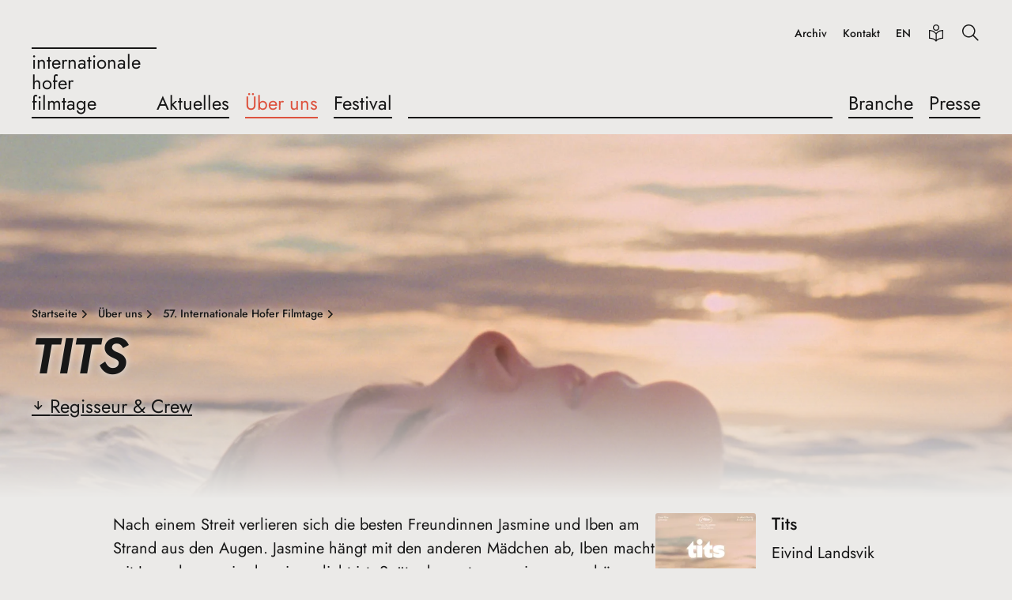

--- FILE ---
content_type: text/html; charset=UTF-8
request_url: https://www.hofer-filmtage.com/de/2023/filme/tits
body_size: 4865
content:
<!DOCTYPE html>
<html lang="de">
<head>
  <title>Tits | Internationale Hofer Filmtage</title>
  <meta charset="utf-8" />
  <link rel="stylesheet" href="/assets/app.css?v=a4465eb" />
  <meta name="viewport" content="width=device-width, initial-scale=1" />

  <link rel="apple-touch-icon" sizes="180x180" href="/assets/icons/apple-touch-icon.png">
  <link rel="icon" type="image/png" sizes="32x32" href="/assets/icons/favicon-32x32.png">
  <link rel="icon" type="image/png" sizes="16x16" href="/assets/icons/favicon-16x16.png">
  <link rel="manifest" href="/assets/icons/site.webmanifest">
  <link rel="mask-icon" href="/assets/icons/safari-pinned-tab.svg" color="#5bbad5">
  <link rel="shortcut icon" href="/assets/icons/favicon.ico">
  <meta name="msapplication-TileColor" content="#da532c">
  <meta name="msapplication-config" content="/assets/icons/browserconfig.xml">
  <meta name="theme-color" content="#000000"><script type="application/ld+json">[{"@context":"https:\/\/schema.org","@type":"BreadcrumbList","itemListElement":[{"@type":"ListItem","position":1,"name":"Startseite","item":"https:\/\/www.hofer-filmtage.com\/de\/"},{"@type":"ListItem","position":2,"name":"\u00dcber uns","item":"https:\/\/www.hofer-filmtage.com\/de\/ueber-uns"},{"@type":"ListItem","position":3,"name":"57. Internationale Hofer Filmtage","item":"https:\/\/www.hofer-filmtage.com\/de\/2023"},{"@type":"ListItem","position":4,"name":"Tits"}]},{"@type":"Movie","name":"Tits","url":"https:\/\/www.hofer-filmtage.com\/de\/2023\/filme\/tits","image":"https:\/\/www.hofer-filmtage.com\/files\/filmchief\/2023\/tits\/poster-2-17771.jpg","director":[{"@type":"Person","name":"Eivind Landsvik"}]}]</script><link href="https://www.hofer-filmtage.com/de/2023/filme/tits" rel="canonical">
  <link href="https://www.hofer-filmtage.com/en/2023/films/tits" rel="alternate" hreflang="en"></head>
<body>














<header class="hftHeader hftTypo__menu">
  <div class="hftHeader__container">
    <div class="hftHeader__row">
      <div class="hftHeader__brand">
          <a href="https://www.hofer-filmtage.com/de/" class="hftHeaderLogo hftTypo__menu hftHeader__brandLogo">
        <div class="hftHeaderLogo__brand">
      <span>Internationale</span>
      <span>Hofer</span>
      <span>Filmtage</span>
    </div>
  </a>

        <button class="hftHeader__brandWidget" aria-label="Menü">
          <svg width="24" height="24" viewBox="0 0 24 24"><use href="/assets/images/icons.svg#menu-24"></use></svg>
        </button>
      </div>

      <div class="hftHeader__nav">
        <div class="hftHeader__navPanel">
          <div class="hftHeader__navPrimary">
              <a href="https://www.hofer-filmtage.com/de/" class="hftHeaderLogo hftTypo__menu hftHeader__navLogo">
        <div class="hftHeaderLogo__brand">
      <span>Internationale</span>
      <span>Hofer</span>
      <span>Filmtage</span>
    </div>
  </a>

            <button class="hftHeader__navCloser" aria-label="Schließen">
              <svg width="24" height="24" viewBox="0 0 24 24"><use href="/assets/images/icons.svg#close-24"></use></svg>
            </button>
              <form class="hftHeaderSearch" action="https://www.hofer-filmtage.com/de/search" method="get" data-prompt-language="de" data-prompt-url="https://www.hofer-filmtage.com/api/search/prompt">
    <div class="hftHeaderSearch__widget">
      <input type="text" id="hftHeaderSearchField" class="hftHeaderSearch__widgetInput hftTypo__body" name="q" autoComplete="off" placeholder="Suche"/>
      <label class="hftHeaderSearch__widgetLabel" for="hftHeaderSearchField">
        <span>Suche</span>
        <svg class="hftHeaderSearch__widgetIcon close" width="16" height="16" viewBox="0 0 16 16"><use href="/assets/images/icons.svg#close-16"></use></svg>
        <svg class="hftHeaderSearch__widgetIcon search" width="16" height="16" viewBox="0 0 16 16"><use href="/assets/images/icons.svg#search-16"></use></svg>
      </label>
    </div>
  </form>

              <ul class="hftHeader__menu primary">
                <li class="hftHeader__menuItem">
    <a class="hftHeader__menuLink" href="https://www.hofer-filmtage.com/de/aktuelles">
            <span>Aktuelles</span>
    </a>
      </li>

                <li class="hftHeader__menuItem">
    <a class="hftHeader__menuLink isActive" href="https://www.hofer-filmtage.com/de/ueber-uns">
            <span>Über uns</span>
    </a>
      </li>

                <li class="hftHeader__menuItem">
    <a class="hftHeader__menuLink" href="https://www.hofer-filmtage.com/de/2025">
            <span>Festival</span>
    </a>
      </li>

                  <li class="hftHeader__menuDivider"></li>
            <li class="hftHeader__menuItem">
    <a class="hftHeader__menuLink" href="https://www.hofer-filmtage.com/de/branche">
            <span>Branche</span>
    </a>
      </li>

                <li class="hftHeader__menuItem">
    <a class="hftHeader__menuLink" href="https://www.hofer-filmtage.com/de/presse">
            <span>Presse</span>
    </a>
      </li>

      </ul>

          </div>

          
            <ul class="hftHeader__menu service">
          <li class="hftHeader__menuItem">
    <a class="hftHeader__menuLink" href="https://www.home-of-films.com/" rel="noopener noreferrer" target="_blank">
            <span>Archiv</span>
    </a>
      </li>

          <li class="hftHeader__menuItem">
    <a class="hftHeader__menuLink" href="https://www.hofer-filmtage.com/de/kontakt">
            <span>Kontakt</span>
    </a>
      </li>

    
          <li class="hftHeader__menuItem">
        <a class="hftHeader__menuLink" href="https://www.hofer-filmtage.com/en/2023/films/tits">
          EN
        </a>
      </li>
    
          <li class="hftHeader__menuItem simpleLanguage">
        <a class="hftHeader__menuLink" href="https://www.hofer-filmtage.com/de/einfache-sprache"><svg width="24" height="24" viewBox="0 0 24 24"><use href="/assets/images/icons.svg#simplified-language-24"></use></svg><span>Einfache Sprache</span>
        </a>
      </li>
    
    <li class="hftHeader__menuItem icon search">
      <button class="hftHeader__menuSearchButton"><svg width="24" height="24" viewBox="0 0 24 24"><use href="/assets/images/icons.svg#search-24"></use></svg></button>
    </li>
  </ul>

            <ul class="hftHeader__menu meta">
          <li class="hftHeader__menuItem">
    <a class="hftHeader__menuLink" href="https://www.hofer-filmtage.com/de/code-of-ethics">
            <span>Code of Ethics</span>
    </a>
      </li>

          <li class="hftHeader__menuItem">
    <a class="hftHeader__menuLink" href="https://www.hofer-filmtage.com/de/datenschutz">
            <span>Datenschutz</span>
    </a>
      </li>

          <li class="hftHeader__menuItem">
    <a class="hftHeader__menuLink" href="https://www.hofer-filmtage.com/de/impressum">
            <span>Impressum</span>
    </a>
      </li>

      </ul>

        </div>
      </div>
    </div>
  </div>
</header>

  <div class="hftMain__page">
    <div class="hftStageFilm">
      <picture class="hftPicture hftStageFilm__image" data-focus-x="0.5" data-focus-y="0.5"><source data-srcset="https://www.hofer-filmtage.com/files/filmchief/~/2023/tits/_stage_ds_lg/40531/still-1-17438.jpg 1920w" data-width="1920" data-height="1080"><noscript><img src="https://www.hofer-filmtage.com/files/filmchief/2023/tits/still-1-17438.jpeg" width="4152" height="2492" alt="TITS - Still 1"></noscript></picture>
      <div class="container">
        <div class="row">
          <div class="width-8@xl">
                
      <ul class="hftStageTitle__breadcrumbs hftTypo__tagline">
              <li class="hftStageTitle__breadcrumbsItem">
          <a class="hftStageTitle__breadcrumbsLink active" href="https://www.hofer-filmtage.com/de/">
            <span>Startseite</span>
            <svg width="16" height="16" viewBox="0 0 16 16"><use href="/assets/images/icons.svg#chevron-right-16"></use></svg>
          </a>
        </li>
              <li class="hftStageTitle__breadcrumbsItem">
          <a class="hftStageTitle__breadcrumbsLink active" href="https://www.hofer-filmtage.com/de/ueber-uns">
            <span>Über uns</span>
            <svg width="16" height="16" viewBox="0 0 16 16"><use href="/assets/images/icons.svg#chevron-right-16"></use></svg>
          </a>
        </li>
              <li class="hftStageTitle__breadcrumbsItem">
          <a class="hftStageTitle__breadcrumbsLink active" href="https://www.hofer-filmtage.com/de/2023">
            <span>57. Internationale Hofer Filmtage</span>
            <svg width="16" height="16" viewBox="0 0 16 16"><use href="/assets/images/icons.svg#chevron-right-16"></use></svg>
          </a>
        </li>
          </ul>
  

      <h1 class="hftStageTitle__headline hftTypo__jumboLarge text-upper" title="Tits">
      <span>Tits</span>
    </h1>
    <ul class="hftStageTitle__anchors hftTypo__menu"><li class="hftStageTitle__anchorsItem"><a class="hftIconLink" href="#crew"><span class="hftIconLink__icon"><svg width="16" height="16" viewBox="0 0 16 16"><use href="/assets/images/icons.svg#arrow-down-16"></use></svg></span><span class="hftIconLink__label">Regisseur & Crew</span></a></li></ul>
          </div>
        </div>
      </div>
    </div><div class="hftSection">
    
    <div class="hftSection__block container">
                <div class="row">
    <div class="hftColumns__col hftTypo width-12 width-7@lg offset-1@xl width-6@xxl">
      <p>Nach einem Streit verlieren sich die besten Freundinnen Jasmine und Iben am Strand aus den Augen. Jasmine hängt mit den anderen Mädchen ab, Iben macht mit Jonas herum, in den sie verliebt ist. Später kommt es zu einem unschönen Krach zwischen dem scheinbar schüchternen Oskar und Iben. Nachdem ihre Freunde gegangen sind, macht einer von beiden einen Schritt auf den anderen zu, und sie merken, dass sie beide mit ähnlichen Problemen zu kämpfen haben. Auch wenn die Sommernacht sich nicht so entwickelt wie gedacht, kann sie doch der Beginn einer unerwarteten Freundschaft sein.</p>
      <div class="hftScheduleViewings" data-film-id="2726"></div>
              <h3>Cast</h3>
                <dl class="hftFilm__cast">
        <dt class="hftTypo__tagline">Iben</dt>        <dd>Marie Bya</dd>
      </dl>
                <dl class="hftFilm__cast">
        <dt class="hftTypo__tagline">Oscar</dt>        <dd>Snorre Kind Monsson</dd>
      </dl>
                <dl class="hftFilm__cast">
        <dt class="hftTypo__tagline">Jasnmine</dt>        <dd>Tharshana Manohara</dd>
      </dl>
                <dl class="hftFilm__cast">
        <dt class="hftTypo__tagline">Jonas</dt>        <dd>Leo Moreno Christiansen</dd>
      </dl>
      
    </div>
    <div class="hftColumns__col width-12 width-5@lg width-4@xl offset-1@xxl width-3@xxl">
            <figure class="hftFilm__poster">
      <div class="hftFilm__posterImage">
        <div class="hftImage__wrap responsive" style="padding-bottom: 150%;"><img class="hftImage" width="360" height="540" alt="TITS - Poster 2" data-srcset="https://www.hofer-filmtage.com/files/filmchief/~/2023/tits/_posterMd/poster-2-17771.jpg 180w,https://www.hofer-filmtage.com/files/filmchief/~/2023/tits/_posterLg/poster-2-17771.jpg 360w"><noscript><img src="https://www.hofer-filmtage.com/files/filmchief/~/2023/tits/_posterLg/poster-2-17771.jpg" width="360" height="540" alt="TITS - Poster 2"></noscript></div>
      </div>
      <figcaption class="hftFilm__posterCaption">  <p class="hftTypo__headingSmall">Tits</p>
  <p>Eivind Landsvik</p>
  <ul class="hftFilm__categories hftTypo__tagline">
          <li>Kurzfilm</li>
      </ul>
</figcaption>
    </figure>
  
              <dl class="hftFilm__attribute">
      <dt class="hftTypo__tagline">Produktion Land / Jahr</dt>
      <dd>Norwegen 2023</dd>
    </dl>
  

        <dl class="hftFilm__attribute">
      <dt class="hftTypo__tagline">Sprache</dt>
      <dd>no. OF m. engl. UT</dd>
    </dl>
  

        <dl class="hftFilm__attribute">
      <dt class="hftTypo__tagline">Format</dt>
      <dd>DCP, Farbe, 11min<br>1.66:1, Discrete 5.1</dd>
    </dl>
  

      
            
      <div class="hftScheduleRating mb-24" data-film-id="2726"></div><div class="hftFilm__traits">      <div class="hftFilm__trait flex-row">
        <svg class="hftFilm__traitIcon" width="24" height="24" viewBox="0 0 24 24"><use href="/assets/images/icons.svg#trophy-24"></use></svg>

        <div class="hftFilm__traitBody">
          <p><strong>Nominiert für:</strong></p>
          <p>Kurzfilmpreise der Stadt Hof (Publikum)</p></div>
      </div>
      </div>
</div>
  </div>

          </div>
  </div>
<div id="crew" class="hftSection">
          <div class="hftSection__head container">
                  <h2 class="hftSection__headLine hftTypo__headingLargest text-upper mv-none">Regisseur &amp; Crew</h2>
                      </div>
    
    <div class="hftSection__block container">
              <div class="hftColumns__row row">
    <div class="hftColumns__col hftTypo width-12 width-7@lg offset-1@xl width-6@xxl">
              <figure class="hftFilm__director hftSection__block">
          <div class="hftFilm__directorImage">
        <div class="hftImage__wrap responsive" style="padding-bottom: 100%;"><img class="hftImage" width="300" height="300" alt="Eivind Landsvik 1" data-srcset="https://www.hofer-filmtage.com/files/filmchief/~/2023/tits/_portraitMd/regie-1-17445.jpg 300w"><noscript><img src="https://www.hofer-filmtage.com/files/filmchief/~/2023/tits/_portraitMd/regie-1-17445.jpg" width="300" height="300" alt="Eivind Landsvik 1"></noscript></div>
      </div>
        <figcaption class="hftFilm__directorCaption">
      <h2 class="hftFilm__directorName hftTypo__heading">Eivind Landsvik</h2>
      <div class="hftTypo">
        <p>Geboren 1987 in Oslo, Norwegen. Arbeit als Produzent von Musikvideos und Kurzfilmen. Tätig als Regisseur und Produzent.
  </p>
      </div><h3 class="hftFilm__directorSection hftTypo__tagline">Filmografie</h3>
        <div class="hftFilm__directorFilmography">
          <table>
                          <tr>
                <td class="nowrap">2011</td>
                <td>Sofia, last summer</td>
                <td>Kurzfilm</td>
                <td class="nowrap"></td>
              </tr>
                          <tr>
                <td class="nowrap">2023</td>
                <td>Tits</td>
                <td>Kurzfilm</td>
                <td class="nowrap">2023</td>
              </tr>
                      </table>
        </div></figcaption>
  </figure>

      
          </div>
    <div class="hftColumns__col width-12 width-5@lg width-4@xl offset-1@xxl width-3@xxl">
        <dl class="hftFilm__crew">
          <dt class="hftTypo__tagline">Kamera</dt>
              <dd>Andreas Bjørseth</dd>
                <dt class="hftTypo__tagline">Produzent*in</dt>
              <dd>Lars Ulrik Wold</dd>
            </dl>

    </div>
  </div>

          </div>
  </div>

  </div>





<footer class="hftFooter hftTypo__tagline container">
  <a class="hftFooter__logo" href="https://www.hofer-filmtage.com/de/" title="Home of Films">
    <svg width="128" height="128" viewBox="0 0 128 128"><use href="/assets/images/icons.svg#logo-hof-128x128"></use></svg>
  </a>

  <div class="row">
    <div class="width-3@md">
      <div class="hftFooter__column">
        <address class="hftFooter__address"><p>Internationale Hofer Filmtage<br />Cine Center Hof e.V.<br />Altstadt 8<br />95028 Hof</p>
<p><span id="696e029642253"></span><script>document.getElementById("696e029642253").innerHTML = "<n uers=\"znvygb:vasb@ubsre-svyzgntr.pbz\">vasb@ubsre-svyzgntr.pbz</n>".replace(/[a-zA-Z]/g, function(c) {return String.fromCharCode((c<="Z"?90:122)>=(c=c.charCodeAt(0)+13)?c:c-26);});</script></p>
<p>+49 (0) 9281 85440<br />+49 (0) 9281 18816</p></address>
          <ul class="hftFooter__menu meta">
          <li class="hftFooter__menuItem">
        <a class="hftFooter__menuLink" href="https://www.hofer-filmtage.com/de/code-of-ethics">
          <svg width="16" height="16" viewBox="0 0 16 16"><use href="/assets/images/icons.svg#arrow-right-16"></use></svg>          <span>Code of Ethics</span>
        </a>
              </li>
          <li class="hftFooter__menuItem">
        <a class="hftFooter__menuLink" href="https://www.hofer-filmtage.com/de/barrierefreiheit">
          <svg width="16" height="16" viewBox="0 0 16 16"><use href="/assets/images/icons.svg#arrow-right-16"></use></svg>          <span>Barrierefreiheitserklärung</span>
        </a>
              </li>
          <li class="hftFooter__menuItem">
        <a class="hftFooter__menuLink" href="https://www.hofer-filmtage.com/de/datenschutz">
          <svg width="16" height="16" viewBox="0 0 16 16"><use href="/assets/images/icons.svg#arrow-right-16"></use></svg>          <span>Datenschutz</span>
        </a>
              </li>
          <li class="hftFooter__menuItem">
        <a class="hftFooter__menuLink" href="https://www.hofer-filmtage.com/de/impressum">
          <svg width="16" height="16" viewBox="0 0 16 16"><use href="/assets/images/icons.svg#arrow-right-16"></use></svg>          <span>Impressum</span>
        </a>
              </li>
      </ul>

      </div>
    </div>

          <div class="width-6 width-3@md width-2@xl">
        <div class="hftFooter__column continue">
            <ul class="hftFooter__menu pages">
          <li class="hftFooter__menuItem">
        <a class="hftFooter__menuLink" href="https://www.hofer-filmtage.com/de/aktuelles">
                    <span>Aktuelles</span>
        </a>
                      
              </li>
          <li class="hftFooter__menuItem">
        <a class="hftFooter__menuLink" href="https://www.hofer-filmtage.com/de/ueber-uns">
                    <span>Über uns</span>
        </a>
                          <ul class="hftFooter__menu anchors">
              <li class="hftFooter__menuItem">
          <a class="hftFooter__menuLink" href="https://www.hofer-filmtage.com/de/ueber-uns#filmpreise">
            <svg width="16" height="16" viewBox="0 0 16 16"><use href="/assets/images/icons.svg#arrow-right-16"></use></svg>
            <span>Filmpreise</span>
          </a>
        </li>
              <li class="hftFooter__menuItem">
          <a class="hftFooter__menuLink" href="https://www.hofer-filmtage.com/de/ueber-uns#retrospektive">
            <svg width="16" height="16" viewBox="0 0 16 16"><use href="/assets/images/icons.svg#arrow-right-16"></use></svg>
            <span>Retrospektive</span>
          </a>
        </li>
              <li class="hftFooter__menuItem">
          <a class="hftFooter__menuLink" href="https://www.hofer-filmtage.com/de/ueber-uns#hof-plus">
            <svg width="16" height="16" viewBox="0 0 16 16"><use href="/assets/images/icons.svg#arrow-right-16"></use></svg>
            <span>HoF Plus</span>
          </a>
        </li>
              <li class="hftFooter__menuItem">
          <a class="hftFooter__menuLink" href="https://www.hofer-filmtage.com/de/ueber-uns#leitung">
            <svg width="16" height="16" viewBox="0 0 16 16"><use href="/assets/images/icons.svg#arrow-right-16"></use></svg>
            <span>Leitung</span>
          </a>
        </li>
              <li class="hftFooter__menuItem">
          <a class="hftFooter__menuLink" href="https://www.hofer-filmtage.com/de/ueber-uns#fussball">
            <svg width="16" height="16" viewBox="0 0 16 16"><use href="/assets/images/icons.svg#arrow-right-16"></use></svg>
            <span>Fußball</span>
          </a>
        </li>
          </ul>
  
              </li>
          <li class="hftFooter__menuItem">
        <a class="hftFooter__menuLink" href="https://www.hofer-filmtage.com/de/kontakt">
                    <span>Kontakt</span>
        </a>
                          <ul class="hftFooter__menu anchors">
              <li class="hftFooter__menuItem">
          <a class="hftFooter__menuLink" href="https://www.hofer-filmtage.com/de/kontakt#ansprechpartner">
            <svg width="16" height="16" viewBox="0 0 16 16"><use href="/assets/images/icons.svg#arrow-right-16"></use></svg>
            <span>Ansprechpartner</span>
          </a>
        </li>
              <li class="hftFooter__menuItem">
          <a class="hftFooter__menuLink" href="https://www.hofer-filmtage.com/de/kontakt#spielstaetten">
            <svg width="16" height="16" viewBox="0 0 16 16"><use href="/assets/images/icons.svg#arrow-right-16"></use></svg>
            <span>Spielstätten</span>
          </a>
        </li>
              <li class="hftFooter__menuItem">
          <a class="hftFooter__menuLink" href="https://www.hofer-filmtage.com/de/kontakt#kontaktformular">
            <svg width="16" height="16" viewBox="0 0 16 16"><use href="/assets/images/icons.svg#arrow-right-16"></use></svg>
            <span>Kontaktformular</span>
          </a>
        </li>
          </ul>
  
              </li>
      </ul>

        </div>
      </div>
          <div class="width-6 width-3@md width-2@xl">
        <div class="hftFooter__column">
            <ul class="hftFooter__menu pages">
          <li class="hftFooter__menuItem">
        <a class="hftFooter__menuLink" href="https://www.hofer-filmtage.com/de/branche">
                    <span>Branche</span>
        </a>
                          <ul class="hftFooter__menu anchors">
              <li class="hftFooter__menuItem">
          <a class="hftFooter__menuLink" href="https://www.hofer-filmtage.com/de/branche#sponsoring">
            <svg width="16" height="16" viewBox="0 0 16 16"><use href="/assets/images/icons.svg#arrow-right-16"></use></svg>
            <span>Sponsoring</span>
          </a>
        </li>
          </ul>
  
              </li>
          <li class="hftFooter__menuItem">
        <a class="hftFooter__menuLink" href="https://www.hofer-filmtage.com/de/presse">
                    <span>Presse</span>
        </a>
                          <ul class="hftFooter__menu anchors">
              <li class="hftFooter__menuItem">
          <a class="hftFooter__menuLink" href="https://www.hofer-filmtage.com/de/presse#pressemitteilungen">
            <svg width="16" height="16" viewBox="0 0 16 16"><use href="/assets/images/icons.svg#arrow-right-16"></use></svg>
            <span>Pressemitteilungen</span>
          </a>
        </li>
              <li class="hftFooter__menuItem">
          <a class="hftFooter__menuLink" href="https://www.hofer-filmtage.com/de/presse#pressefotos">
            <svg width="16" height="16" viewBox="0 0 16 16"><use href="/assets/images/icons.svg#arrow-right-16"></use></svg>
            <span>Pressefotos</span>
          </a>
        </li>
              <li class="hftFooter__menuItem">
          <a class="hftFooter__menuLink" href="https://www.hofer-filmtage.com/de/presse#presseserver">
            <svg width="16" height="16" viewBox="0 0 16 16"><use href="/assets/images/icons.svg#arrow-right-16"></use></svg>
            <span>Presseserver</span>
          </a>
        </li>
          </ul>
  
              </li>
          <li class="hftFooter__menuItem">
        <a class="hftFooter__menuLink" href="https://www.home-of-films.com/" rel="noopener noreferrer" target="_blank">
                    <span>Archiv</span>
        </a>
              </li>
      </ul>

        </div>
      </div>
    
    <div class="hftFooter__filler"></div>
    <div class="width-3@md width-2@xl">
      <div class="hftFooter__column">
        <div class="hftFooter__socialGroup">Social Media</div>
          <ul class="hftFooter__socialMenu">
          <li class="hftFooter__socialItem">
        <a class="hftFooter__socialLink" href="https://www.youtube.com/c/InternationaleHoferFilmtage" title="YouTube" rel="noopener noreferrer" target="_blank">
          <svg width="24" height="24" viewBox="0 0 24 24"><use href="/assets/images/icons.svg#youtube-24"></use></svg>
        </a>
      </li>
          <li class="hftFooter__socialItem">
        <a class="hftFooter__socialLink" href="https://www.tiktok.com/@hoferfilmtage" title="TikTok" rel="noopener noreferrer" target="_blank">
          <svg width="24" height="24" viewBox="0 0 24 24"><use href="/assets/images/icons.svg#tiktok-24"></use></svg>
        </a>
      </li>
          <li class="hftFooter__socialItem">
        <a class="hftFooter__socialLink" href="https://www.instagram.com/hoferfilmtage/" title="Instagram" rel="noopener noreferrer" target="_blank">
          <svg width="24" height="24" viewBox="0 0 24 24"><use href="/assets/images/icons.svg#instagram-24"></use></svg>
        </a>
      </li>
          <li class="hftFooter__socialItem">
        <a class="hftFooter__socialLink" href="https://www.facebook.com/hoferfilmtage/" title="Facebook" rel="noopener noreferrer" target="_blank">
          <svg width="24" height="24" viewBox="0 0 24 24"><use href="/assets/images/icons.svg#facebook-24"></use></svg>
        </a>
      </li>
      </ul>


        <div class="hftFooter__socialGroup">Social Spaces</div>
          <ul class="hftFooter__menu meta">
          <li class="hftFooter__menuItem">
        <a class="hftFooter__menuLink" href="http://www.galeriehaus.com/" rel="noopener noreferrer" target="_blank">
          <svg width="16" height="16" viewBox="0 0 16 16"><use href="/assets/images/icons.svg#arrow-right-16"></use></svg>          <span>Galeriehaus</span>
        </a>
              </li>
          <li class="hftFooter__menuItem">
        <a class="hftFooter__menuLink" href="https://www.home-of-films.com/" rel="noopener noreferrer" target="_blank">
          <svg width="16" height="16" viewBox="0 0 16 16"><use href="/assets/images/icons.svg#arrow-right-16"></use></svg>          <span>Freunde der Internationalen Hofer Filmtage e.V.</span>
        </a>
              </li>
      </ul>

      </div>
    </div>
  </div>

  <div class="hftFooter__copyright">
    <div>2026 Cine Center Hof e.V.</div>
    <div>Kino lebt!</div>
  </div>
</footer>

<script src="/assets/app.js?v=a4465eb" defer></script>
<script>
  var _paq = window._paq = window._paq || [];
  _paq.push(['setDomains', ['*.hofer-filmtage.com']]);
  _paq.push(['trackPageView']);
  _paq.push(['enableLinkTracking']);
  (function() {
    var u='https://matomo.hofer-filmtage.com/';
    _paq.push(['setTrackerUrl', u+'matomo.php']);
    _paq.push(['setSiteId', '1']);
    var d=document, g=d.createElement('script'), s=d.getElementsByTagName('script')[0];
    g.async=true; g.src=u+'matomo.js?v=2'; s.parentNode.insertBefore(g,s);
  })();
</script>

</body>
</html>


--- FILE ---
content_type: text/css
request_url: https://www.hofer-filmtage.com/assets/145.css
body_size: 182
content:
.hftGuide__viewingsTable{white-space:nowrap}.hftGuide__viewingsTable td,.hftGuide__viewingsTable th{border-bottom-color:#c2bfbe}.hftGuide__viewingsTable td:first-child{color:#dd533e;cursor:pointer;text-decoration:underline;transition:color .1s}.hftGuide__viewingsTable td:first-child:hover{color:#36b8ea}.hftGuide__viewingsButton{display:inline-flex;line-height:1.5;padding:0 20px;width:auto}@media(max-width:575.98px){.hftGuide__viewingsTable tr{border-bottom:1px solid #c2bfbe;display:flex;flex-flow:row wrap}.hftGuide__viewingsTable td{border-bottom:none;display:block}.hftGuide__viewingsTable td:nth-child(4){padding-left:0;padding-top:0;width:100%}.hftGuide__viewingsButton{width:100%}}

--- FILE ---
content_type: text/css
request_url: https://www.hofer-filmtage.com/assets/421.css
body_size: 408
content:
.hftGuide__rating:not(.noPanel){background:rgb(var(--hft-rgb-chip-background));border-radius:8px;padding:8px 16px}.hftGuide__ratingRow{gap:12px}.hftGuide__ratingSymbol{display:inline-block;font-size:.7em;margin-right:4px;position:relative;top:-1px}.hftSchedule__gridItemLabel>.hftGuide__ratingSymbol{font-size:.85em}.hftGuide__ratingButton{background:transparent;border:none;bottom:0;cursor:pointer;left:0;line-height:44px;padding:0;position:relative;right:0;text-align:center;top:0;width:44px}.hftGuide__ratingButton>span{position:relative}.hftGuide__ratingButton:before{background:rgba(0,0,0,.05);border-radius:100%;bottom:0;content:"";left:0;position:absolute;right:0;top:0;transition:opacity .1s,-webkit-transform .1s;transition:transform .1s,opacity .1s;transition:transform .1s,opacity .1s,-webkit-transform .1s}.hftGuide__ratingButton:hover:before{background:rgba(0,0,0,.075)}.hftGuide__ratingButton.active:before{background:var(--hft-color-primary-hover);-webkit-transform:scale(1.2);transform:scale(1.2)}.hftGuide__ratingButton.inactive>span{-webkit-filter:grayscale(1);filter:grayscale(1);opacity:.25}.hftGuide__ratingButton.ticket{margin-right:8px}.hftGuide__ratingButton.hasTicket{opacity:.5;-webkit-transform:scale(.8);transform:scale(.8)}.hftGuide__ratingDetails{margin-top:-1.75em;opacity:.75}.hftGuide__ratingDetails>summary{cursor:pointer;text-align:right}.hftGuide__ratingDetailsBody{font-weight:400;opacity:.75}

--- FILE ---
content_type: application/javascript; charset=utf-8
request_url: https://www.hofer-filmtage.com/assets/b0448c187f111f8d4c85.js
body_size: 5424
content:
(self.webpackChunkhft_app=self.webpackChunkhft_app||[]).push([[421],{201:function(e,n,t){"use strict";t.d(n,{FD:function(){return s},FK:function(){return i.FK},Y:function(){return s}});var i=t(172);var r=0;Array.isArray;function s(e,n,t,s,a,u){n||(n={});var o,l,c=n;if("ref"in c)for(l in c={},n)"ref"==l?o=n[l]:c[l]=n[l];var d={type:e,props:c,key:t,ref:o,__k:null,__:null,__b:0,__e:null,__c:null,constructor:void 0,__v:--r,__i:-1,__u:0,__source:a,__self:u};if("function"==typeof e&&(o=e.defaultProps))for(l in o)void 0===c[l]&&(c[l]=o[l]);return i.fF.vnode&&i.fF.vnode(d),d}},600:function(e,n,t){"use strict";t.d(n,{B:function(){return i}});const i=function(){const{lang:e}=document.documentElement;return"string"!=typeof(n=e)||"de"!=n&&"en"!=n?"en":e;var n}()},945:function(e,n,t){"use strict";t.d(n,{T:function(){return o},t:function(){return u}});var i=t(5215),r=t(600),s=t(172);const a={"An error has occurred, please try again later.":"Es ist ein Fehler aufgetreten, bitte versuchen Sie es später noch einmal.","Sorry, the search did not find any results. Please check if you have entered the search term correctly or rephrase your request.":"Die Suche hat leider keine Ergebnisse gefunden. Bitte überprüfen Sie, ob Sie den Suchbegriff korrekt eingegeben haben oder formulieren Sie ihre Anfrage um.","The tickets for this viewing are not available yet.":"Die Karten für diese Vorstellung sind noch nicht verfügbar.","No films will be shown in this screening or the films have not yet been announced.":"In dieser Vorstellung werden keine Filme gezeigt oder die Filme wurden noch nicht bekanntgegeben.","You will receive a message from our press office as soon as possible and, if applicable, your access data. Your access will then be activated in a few hours.":"Sie erhalten schnellstens eine Mitteilung von unserem Pressebüro und gegebenenfalls Ihre Zugangsdaten. Ihr Zugang wird dann in wenigen Stunden freigeschaltet.","You will receive an email to the address provided in the next few minutes. Please confirm your registration by clicking on the link in the message.":"Sie erhalten in den nächsten Minuten eine E-Mail an die angegebene Adresse. Bitte bestätigen Sie ihre Anmeldung, indem sie auf den Link in der Nachricht klicken.","Visit the live stream on YouTube in order to chat with other viewers, engage in the programme and have fun.":"Besuchen Sie den Live-Stream auf YouTube, um mit anderen Zuschauern zu chatten, sich am Programm zu beteiligen und Spaß zu haben.","We are pleased that you have contacted us.":"Wir freuen uns, dass Sie sich bei uns gemeldet haben.","We are pleased that you have contacted us. We will process your message as soon as possible and get back to you.":"Wir freuen uns, dass Sie sich bei uns gemeldet haben. Wir werden ihre Nachricht schnellstmöglich bearbeiten und uns bei Ihnen melden.","This video will be streamed using YouTube.":"Diese Video wird über YouTube gestreamt.","This video will be streamed using Vimeo.":"Diese Video wird über Vimeo gestreamt.","This video will be streamed using an external service.":"Diese Video wird über einen externen Dienst gestreamt.","(Please select)":"(Bitte auswählen)","About the film":"Über den Film",Accreditation:"Akkreditierung",Address:"Adresse","Admission is free.":"Der Eintritt ist frei.",Advertisement:"Werbung","Age Limit":"Altersfreigabe","As gallery":"Als Galerie","As table":"Als Tabelle","As timeline":"Als Zeitstrahl","Buy ticket":"Tickets kaufen","Circulation / Range":"Auflage / Reichweite",City:"Ort",Contact:"Kontakt",Country:"Land",Date:"Datum","Download press release":"Pressemeldung herunterladen","E-mail address":"E-Mail-Adresse","Enter search term":"Suchbegriff eingeben","Extreme High":"Extrem hoch","Film Details and Stream":"Film-Details und -Stream","Film Industry":"Filmbranche","Films in this Screening":"Filme in dieser Vorführung","First name":"Vorname","Freelance journalist":"Freie*r Journalist*in",Frequency:"Erscheinungsweise","From age $age":"Ab $age Jahren",General:"Allgemein",High:"Hoch","Hof International Film Festival":"Internationale Hofer Filmtage",Journalist:"Journalist*in","Last name":"Nachname","Learn more":"Mehr erfahren",Location:"Ort",Message:"Nachricht","Mr.":"Herr","Mrs.":"Frau","Next news":"Nächste Meldung","No films found":"Keine Filme gefunden","No results":"Keine Ergebnisse","Other Screenings of this Program":"Andere Vorführungen dieses Programms","Picture editor":"Bildredakteur*in",Phone:"Telefon","Please send me information for":"Bitte senden Sie mir Informationen für","Press Contact":"Pressekontakt","Press & media":"Presse & Medien","Previous news":"Vorherige Meldung",Profession:"Beruf","Public & visitors":"Publikum & Besucher","Publication / Company":"Publikation / Firma",Occupancy:"Belegung","On this page":"Auf dieser Seite",Publication:"Veröffentlichung","Published on: $date":"Veröffentlicht am $date",Register:"Registrieren",Salutation:"Anrede","Screening Details":"Details zur Vorführung",Search:"Suchen",Share:"Teilen",Subject:"Anliegen",Submit:"Absenden",Subscribe:"Abonnieren",Telefax:"Telefax","Thank you for your message!":"Vielen Dank für Ihre Nachricht!",Tickets:"Eintrittskarten",Time:"Uhrzeit","Thank you for your registration!":"Vielen Dank für ihre Anmeldung!","Unfortunately, there are no films that match the specified search criteria.":"Zu den angegebenen Suchkriterien gibt es leider keine passenden Filme. ","You already have tickets for this program on ":"Sie haben bereits Tickets für dieses Programm am ","You have tickets for the overlapping viewing ":"Sie haben Tickets für die überlappende Vorstellung ",Venue:"Ort","Very High":"Sehr hoch",Viewings:"Vorstellungen","Watch on YouTube and talk to us!":"Schau auf YouTube zu und sprech mit!"};function u(e,n=r.B,t){if("de"===n&&e in a&&(e=a[e]),t)for(const n in t)e=e.replace(`$${n}`,t[n]);return e}function o(e){var{args:n,children:t,tagName:a="div"}=e,o=(0,i.Tt)(e,["args","children","tagName"]);return(0,s.h)(a,o,u(t,r.B,n))}},1178:function(e,n,t){"use strict";t.d(n,{G:function(){return f}});var i=t(5215),r=t(201),s=t(6942),a=t.n(s),u=t(6463),o=t(945),l=t(4911),c=t(6116),d=t(3475);function f(e){var{class:n}=e,t=(0,i.Tt)(e,["class"]);const s=(0,l.rx)();if(!s)return;let f,g,h=!1;if("filmId"in t){const e=s.films.find(({id:e})=>e===t.filmId);if(!e)return null;g=e.primaryProgramId}else if("viewingId"in t){if(f=s.viewings.find(({id:e})=>e===t.viewingId),!f)return null;g=f.programId,h=t.hasTicket}else g=t.programId;const m=(0,c.eL)(g);return(0,r.FD)("div",{class:a()("hftGuide__rating",n),children:[(0,r.Y)(o.T,{class:"hftTypo__tagline",children:"Persönliche Bewertung"}),(0,r.FD)("details",{class:"hftGuide__ratingDetails hftTypo__tagline",children:[(0,r.Y)("summary",{children:"Hinweise"}),(0,r.Y)("div",{class:"hftGuide__ratingDetailsBody",children:"Deine Bewertung soll dir bei der Filmauswahl helfen. Sie wird nur auf diesem Gerät gespeichert und nicht weitergegeben. Die Bewertung gilt für die gesamte Vorstellung (Lang- und Kurzfilm)."})]}),(0,r.FD)("div",{class:"hftGuide__ratingRow flex-row mt-12 mb-12",children:[f?(0,r.Y)("button",{class:a()("hftGuide__ratingButton ticket",{active:h}),onClick:()=>{(0,d.s)("Rating","Ticket"),(0,u.P5)(f.id),h||(0,c.wm)(g,null)},children:(0,r.Y)("span",{children:"🎫"})}):null,c.bT.map((e,n)=>(0,r.Y)("button",{class:a()("hftGuide__ratingButton",{active:!h&&n===m,hasTicket:h,inactive:h||null!==m&&n!==m}),onClick:()=>{(0,d.s)("Rating","Value"),h&&f?((0,u.P5)(f.id),(0,c.wm)(g,n)):(0,c.wm)(g,m===n?null:n)},children:(0,r.Y)("span",{children:e})}))]})]})}},3421:function(e,n,t){"use strict";t.r(n),t.d(n,{default:function(){return o}});var i=t(201),r=t(2330),s=t(172),a=t(8102),u=t(1178);class o extends a.S{onConnected(){const e=parseInt((0,r.p)(this.el,"data-film-id")||"");(0,s.XX)((0,i.Y)(u.G,{filmId:e}),this.el)}onDisconnected(){(0,s.XX)(null,this.el)}}},3475:function(e,n,t){"use strict";function i(...e){(_paq||(_paq=[])).push(e)}function r(e,n,t){t?i("trackEvent",e,n,t):i("trackEvent",e,n)}t.d(n,{s:function(){return r}})},4911:function(e,n,t){"use strict";t.d(n,{Vb:function(){return l},YA:function(){return g},rx:function(){return h}});var i=t(8541),r=t(5994),s=t(600),a=t(6019);let u;const o={"Bürgergesellschaft":"BG"};function l(e){return e.normalize("NFD").replace(/[\u0300-\u036f]/g,"").replace(/([^\w]+|\s+)/g," ").replace(/ +/g," ").replace(/(^ +| +$)/g,"").toLocaleUpperCase()}function c(e){const n=e.venues.map(e=>Object.assign(Object.assign({},e),{displayName:e.title in o?o[e.title]:e.title})),t=e.events.map(e=>Object.assign(Object.assign({},e),{duration:135,timestamp:(0,a.xe)(e.time),type:"event",venue:n.find(n=>n.id===e.venueId)})).filter(e=>!!e.venue),i=e.programs.map(n=>Object.assign(n,{ageLimit:18,line:e.lines.find(e=>e.id===n.lineId),films:n.filmIds.map(n=>e.films.find(e=>e.id===n)).filter(e=>!!e),viewings:e.viewings.filter(e=>e.programId===n.id)})).filter(e=>!!e.line),r=e.viewings.map(e=>Object.assign(e,{duration:135,program:i.find(n=>n.id===e.programId),timestamp:(0,a.xe)(e.time),type:"viewing",venue:n.find(n=>n.id===e.venueId)})).filter(e=>!!e.program&&!!e.venue),s=e.films.map(e=>{const n=i.filter(n=>-1!==n.filmIds.indexOf(e.id)).sort((e,n)=>e.films.length-n.films.length);return Object.assign(e,{ageLimit:e.ageLimit||18,nominatedFor:e.nominatedFor||[],programs:n,primaryProgramId:n[0].id,lines:n.reduce((e,n)=>-1===e.indexOf(n.line)?[...e,n.line]:e,[]).sort((e,n)=>e.id-n.id),search:l(`${e.title} ${e.title_de||""} ${e.title_en||""} ${e.directors}`).split(" ").map(e=>e.trim()).filter(e=>!!e)})});for(const e of i)e.ageLimit=e.films.length?e.films.reduce((e,n)=>Math.max(e,n.ageLimit),e.films[0].ageLimit):18;return{awards:e.awards,events:t,films:s,lines:e.lines,programs:i,venues:n,viewings:r}}const d="hftSchedule58-3";function f(){try{const e=window.localStorage.getItem(d);return e?c(JSON.parse(e)):null}catch(e){return null}}function g(){if(!u){const e=new Date,n=Math.round(e.getTime()/1e3);u=(0,i.h)(`/${s.B}/api/schedule?t=${n}`).then(e=>e.json()).then(e=>function(e){try{window.localStorage.setItem(d,JSON.stringify(e))}catch(e){}return c(e)}(e))}return u}function h(){const[e,n]=(0,r.J0)(f);return(0,r.vJ)(()=>{g().then(e=>n(e))},[]),e}},6019:function(e,n,t){"use strict";t.d(n,{OS:function(){return a},Yq:function(){return s},xe:function(){return u}});const i={de:["Sonntag","Montag","Dienstag","Mittwoch","Donnerstag","Freitag","Samstag"],en:["Sunday","Monday","Tuesday","Wednesday","Thursday","Friday","Saturday"]},r=4;function s(e,n){const[t,i,r]=e.split("-");return"de"===n?`${r}.${i}.`:`${i}-${r}`}function a(e,n){return`${function(e,n){return i[n][e]}(e.day,n)}, ${s(e.date,n)}`}function u(e,n=0){if("string"==typeof e){const[t,i]=e.split(":");e=parseInt(t),n=parseInt(i)}return e<r&&(e+=24),60*e+n}},6116:function(e,n,t){"use strict";t.d(n,{bT:function(){return s},eL:function(){return o},wm:function(){return l}});var i=t(39);const r="hftRatings59",s=["✅","🚫","🤔"],a=(0,i.vP)(function(){try{const e=localStorage.getItem(r),n=e?JSON.parse(e):[];return Array.isArray(n)?n.filter(u):[]}catch(e){return[]}}());function u(e){return"object"==typeof e&&"programId"in e&&"rating"in e}function o(e){const n=a.value.find(n=>n.programId===e);return n?n.rating:null}function l(e,n){const t=[...a.peek()],i=t.findIndex(n=>n.programId===e);null===n&&-1===i||n&&-1!==i&&t[i].rating===n||(-1!==i&&null!==n?t[i].rating=n:null!==n?t.push({programId:e,rating:n}):-1!==i&&t.splice(i,1),a.value=t)}a.subscribe(e=>{try{window.localStorage.setItem(r,JSON.stringify(e))}catch(e){console.error(e)}})},6463:function(e,n,t){"use strict";t.d(n,{P5:function(){return a},dS:function(){return o},gd:function(){return u}});var i=t(39);const r="hftTickets59",s=(0,i.vP)(function(){try{const e=localStorage.getItem(r),n=e?JSON.parse(e):[];return Array.isArray(n)?n.filter(e=>"number"==typeof e):[]}catch(e){return[]}}());function a(e){const n=[...s.peek()],t=n.findIndex(n=>n===e);-1!==t?n.splice(t,1):n.push(e),s.value=n}function u(e,n){return n.filter(n=>n.id!==e.id&&n.utc<e.utc+60*e.duration&&n.utc+60*n.duration>e.utc)}function o(e){return(0,i.HO)(()=>({tickets:s.value,ticketViewings:s.value.map(n=>e.viewings.find(({id:e})=>e===n)).filter(e=>!!e)}))}s.subscribe(e=>{try{e.length?window.localStorage.setItem(r,JSON.stringify(e)):window.localStorage.removeItem(r)}catch(e){console.error(e)}})},6942:function(e,n){var t;
/*!
	Copyright (c) 2018 Jed Watson.
	Licensed under the MIT License (MIT), see
	http://jedwatson.github.io/classnames
*/!function(){"use strict";var i={}.hasOwnProperty;function r(){for(var e="",n=0;n<arguments.length;n++){var t=arguments[n];t&&(e=a(e,s(t)))}return e}function s(e){if("string"==typeof e||"number"==typeof e)return e;if("object"!=typeof e)return"";if(Array.isArray(e))return r.apply(null,e);if(e.toString!==Object.prototype.toString&&!e.toString.toString().includes("[native code]"))return e.toString();var n="";for(var t in e)i.call(e,t)&&e[t]&&(n=a(n,t));return n}function a(e,n){return n?e?e+" "+n:e+n:e}e.exports?(r.default=r,e.exports=r):void 0===(t=function(){return r}.apply(n,[]))||(e.exports=t)}()}}]);

--- FILE ---
content_type: application/javascript; charset=utf-8
request_url: https://www.hofer-filmtage.com/assets/0be8690a342ba2cae97c.js
body_size: 5294
content:
(self.webpackChunkhft_app=self.webpackChunkhft_app||[]).push([[145],{145:function(e,n,i){"use strict";i.r(n),i.d(n,{default:function(){return d}});var t=i(201),r=i(2330),s=i(172),a=i(8102),u=i(945),o=i(2851),l=i(4911);function c({filmId:e}){const n=(0,l.rx)(),i=n?n.films.find(({id:n})=>n===e):null;if(!i)return null;const r=i.programs.reduce((e,n)=>[...e,...n.viewings],[]).sort((e,n)=>e.utc-n.utc);return r.length?(0,t.FD)(t.FK,{children:[(0,t.Y)(u.T,{tagName:"h3",children:"Viewings"}),(0,t.Y)(o.X,{viewings:r})]}):null}class d extends a.S{onConnected(){const e=parseInt((0,r.p)(this.el,"data-film-id")||"");(0,s.XX)((0,t.Y)(c,{filmId:e}),this.el)}onDisconnected(){(0,s.XX)(null,this.el)}}},201:function(e,n,i){"use strict";i.d(n,{FD:function(){return s},FK:function(){return t.FK},Y:function(){return s}});var t=i(172);var r=0;Array.isArray;function s(e,n,i,s,a,u){n||(n={});var o,l,c=n;if("ref"in c)for(l in c={},n)"ref"==l?o=n[l]:c[l]=n[l];var d={type:e,props:c,key:i,ref:o,__k:null,__:null,__b:0,__e:null,__c:null,constructor:void 0,__v:--r,__i:-1,__u:0,__source:a,__self:u};if("function"==typeof e&&(o=e.defaultProps))for(l in o)void 0===c[l]&&(c[l]=o[l]);return t.fF.vnode&&t.fF.vnode(d),d}},600:function(e,n,i){"use strict";i.d(n,{B:function(){return t}});const t=function(){const{lang:e}=document.documentElement;return"string"!=typeof(n=e)||"de"!=n&&"en"!=n?"en":e;var n}()},945:function(e,n,i){"use strict";i.d(n,{T:function(){return o},t:function(){return u}});var t=i(5215),r=i(600),s=i(172);const a={"An error has occurred, please try again later.":"Es ist ein Fehler aufgetreten, bitte versuchen Sie es später noch einmal.","Sorry, the search did not find any results. Please check if you have entered the search term correctly or rephrase your request.":"Die Suche hat leider keine Ergebnisse gefunden. Bitte überprüfen Sie, ob Sie den Suchbegriff korrekt eingegeben haben oder formulieren Sie ihre Anfrage um.","The tickets for this viewing are not available yet.":"Die Karten für diese Vorstellung sind noch nicht verfügbar.","No films will be shown in this screening or the films have not yet been announced.":"In dieser Vorstellung werden keine Filme gezeigt oder die Filme wurden noch nicht bekanntgegeben.","You will receive a message from our press office as soon as possible and, if applicable, your access data. Your access will then be activated in a few hours.":"Sie erhalten schnellstens eine Mitteilung von unserem Pressebüro und gegebenenfalls Ihre Zugangsdaten. Ihr Zugang wird dann in wenigen Stunden freigeschaltet.","You will receive an email to the address provided in the next few minutes. Please confirm your registration by clicking on the link in the message.":"Sie erhalten in den nächsten Minuten eine E-Mail an die angegebene Adresse. Bitte bestätigen Sie ihre Anmeldung, indem sie auf den Link in der Nachricht klicken.","Visit the live stream on YouTube in order to chat with other viewers, engage in the programme and have fun.":"Besuchen Sie den Live-Stream auf YouTube, um mit anderen Zuschauern zu chatten, sich am Programm zu beteiligen und Spaß zu haben.","We are pleased that you have contacted us.":"Wir freuen uns, dass Sie sich bei uns gemeldet haben.","We are pleased that you have contacted us. We will process your message as soon as possible and get back to you.":"Wir freuen uns, dass Sie sich bei uns gemeldet haben. Wir werden ihre Nachricht schnellstmöglich bearbeiten und uns bei Ihnen melden.","This video will be streamed using YouTube.":"Diese Video wird über YouTube gestreamt.","This video will be streamed using Vimeo.":"Diese Video wird über Vimeo gestreamt.","This video will be streamed using an external service.":"Diese Video wird über einen externen Dienst gestreamt.","(Please select)":"(Bitte auswählen)","About the film":"Über den Film",Accreditation:"Akkreditierung",Address:"Adresse","Admission is free.":"Der Eintritt ist frei.",Advertisement:"Werbung","Age Limit":"Altersfreigabe","As gallery":"Als Galerie","As table":"Als Tabelle","As timeline":"Als Zeitstrahl","Buy ticket":"Tickets kaufen","Circulation / Range":"Auflage / Reichweite",City:"Ort",Contact:"Kontakt",Country:"Land",Date:"Datum","Download press release":"Pressemeldung herunterladen","E-mail address":"E-Mail-Adresse","Enter search term":"Suchbegriff eingeben","Extreme High":"Extrem hoch","Film Details and Stream":"Film-Details und -Stream","Film Industry":"Filmbranche","Films in this Screening":"Filme in dieser Vorführung","First name":"Vorname","Freelance journalist":"Freie*r Journalist*in",Frequency:"Erscheinungsweise","From age $age":"Ab $age Jahren",General:"Allgemein",High:"Hoch","Hof International Film Festival":"Internationale Hofer Filmtage",Journalist:"Journalist*in","Last name":"Nachname","Learn more":"Mehr erfahren",Location:"Ort",Message:"Nachricht","Mr.":"Herr","Mrs.":"Frau","Next news":"Nächste Meldung","No films found":"Keine Filme gefunden","No results":"Keine Ergebnisse","Other Screenings of this Program":"Andere Vorführungen dieses Programms","Picture editor":"Bildredakteur*in",Phone:"Telefon","Please send me information for":"Bitte senden Sie mir Informationen für","Press Contact":"Pressekontakt","Press & media":"Presse & Medien","Previous news":"Vorherige Meldung",Profession:"Beruf","Public & visitors":"Publikum & Besucher","Publication / Company":"Publikation / Firma",Occupancy:"Belegung","On this page":"Auf dieser Seite",Publication:"Veröffentlichung","Published on: $date":"Veröffentlicht am $date",Register:"Registrieren",Salutation:"Anrede","Screening Details":"Details zur Vorführung",Search:"Suchen",Share:"Teilen",Subject:"Anliegen",Submit:"Absenden",Subscribe:"Abonnieren",Telefax:"Telefax","Thank you for your message!":"Vielen Dank für Ihre Nachricht!",Tickets:"Eintrittskarten",Time:"Uhrzeit","Thank you for your registration!":"Vielen Dank für ihre Anmeldung!","Unfortunately, there are no films that match the specified search criteria.":"Zu den angegebenen Suchkriterien gibt es leider keine passenden Filme. ","You already have tickets for this program on ":"Sie haben bereits Tickets für dieses Programm am ","You have tickets for the overlapping viewing ":"Sie haben Tickets für die überlappende Vorstellung ",Venue:"Ort","Very High":"Sehr hoch",Viewings:"Vorstellungen","Watch on YouTube and talk to us!":"Schau auf YouTube zu und sprech mit!"};function u(e,n=r.B,i){if("de"===n&&e in a&&(e=a[e]),i)for(const n in i)e=e.replace(`$${n}`,i[n]);return e}function o(e){var{args:n,children:i,tagName:a="div"}=e,o=(0,t.Tt)(e,["args","children","tagName"]);return(0,s.h)(a,o,u(i,r.B,n))}},2851:function(e,n,i){"use strict";i.d(n,{X:function(){return g}});var t=i(201),r=i(6463),s=i(4911),a=i(5215),u=i(6942),o=i.n(u),l=i(9415);function c(e){var{class:n,href:i,icon:r,label:s}=e,u=(0,a.Tt)(e,["class","href","icon","label"]);return n=o()("hftButton hftGuide__viewingsButton gap-8 align-center justify-center",n),i?(0,t.FD)("a",Object.assign({},u,{class:n,href:i,children:[r?(0,t.Y)(l.I,{type:r}):null,(0,t.Y)("span",{children:s})]})):(0,t.FD)("button",Object.assign({},u,{class:n,children:[r?(0,t.Y)(l.I,{type:r}):null,(0,t.Y)("span",{children:s})]}))}var d=i(600),f=i(6019);function h({ticketViewings:e,viewing:n}){const i=e&&e.find(({id:e})=>n.id===e);return(0,t.FD)("tr",{children:[(0,t.Y)("td",{children:(0,t.Y)("span",{"data-hft-dialog":`viewing:${n.id}`,children:n.venue.title})}),(0,t.Y)("td",{children:(0,f.OS)(n,d.B)}),(0,t.FD)("td",{class:n.url?"":"alignRight",children:[n.time,i?(0,t.Y)("span",{children:" 🎫"}):null]}),n.url?(0,t.Y)("td",{class:"alignRight",children:(0,t.Y)(c,{href:n.url,icon:"shopping-cart-16",label:"Tickets"})}):null]})}function g({ticketViewings:e,viewings:n}){if(!e){const n=(0,s.rx)(),i=n?(0,r.dS)(n):null;i&&(e=i.value.ticketViewings)}return(0,t.Y)("table",{class:"hftTypo__table hftGuide__viewingsTable",children:(0,t.Y)("tbody",{children:n.map(n=>(0,t.Y)(h,{ticketViewings:e,viewing:n}))})})}},4911:function(e,n,i){"use strict";i.d(n,{Vb:function(){return l},YA:function(){return h},rx:function(){return g}});var t=i(8541),r=i(5994),s=i(600),a=i(6019);let u;const o={"Bürgergesellschaft":"BG"};function l(e){return e.normalize("NFD").replace(/[\u0300-\u036f]/g,"").replace(/([^\w]+|\s+)/g," ").replace(/ +/g," ").replace(/(^ +| +$)/g,"").toLocaleUpperCase()}function c(e){const n=e.venues.map(e=>Object.assign(Object.assign({},e),{displayName:e.title in o?o[e.title]:e.title})),i=e.events.map(e=>Object.assign(Object.assign({},e),{duration:135,timestamp:(0,a.xe)(e.time),type:"event",venue:n.find(n=>n.id===e.venueId)})).filter(e=>!!e.venue),t=e.programs.map(n=>Object.assign(n,{ageLimit:18,line:e.lines.find(e=>e.id===n.lineId),films:n.filmIds.map(n=>e.films.find(e=>e.id===n)).filter(e=>!!e),viewings:e.viewings.filter(e=>e.programId===n.id)})).filter(e=>!!e.line),r=e.viewings.map(e=>Object.assign(e,{duration:135,program:t.find(n=>n.id===e.programId),timestamp:(0,a.xe)(e.time),type:"viewing",venue:n.find(n=>n.id===e.venueId)})).filter(e=>!!e.program&&!!e.venue),s=e.films.map(e=>{const n=t.filter(n=>-1!==n.filmIds.indexOf(e.id)).sort((e,n)=>e.films.length-n.films.length);return Object.assign(e,{ageLimit:e.ageLimit||18,nominatedFor:e.nominatedFor||[],programs:n,primaryProgramId:n[0].id,lines:n.reduce((e,n)=>-1===e.indexOf(n.line)?[...e,n.line]:e,[]).sort((e,n)=>e.id-n.id),search:l(`${e.title} ${e.title_de||""} ${e.title_en||""} ${e.directors}`).split(" ").map(e=>e.trim()).filter(e=>!!e)})});for(const e of t)e.ageLimit=e.films.length?e.films.reduce((e,n)=>Math.max(e,n.ageLimit),e.films[0].ageLimit):18;return{awards:e.awards,events:i,films:s,lines:e.lines,programs:t,venues:n,viewings:r}}const d="hftSchedule58-3";function f(){try{const e=window.localStorage.getItem(d);return e?c(JSON.parse(e)):null}catch(e){return null}}function h(){if(!u){const e=new Date,n=Math.round(e.getTime()/1e3);u=(0,t.h)(`/${s.B}/api/schedule?t=${n}`).then(e=>e.json()).then(e=>function(e){try{window.localStorage.setItem(d,JSON.stringify(e))}catch(e){}return c(e)}(e))}return u}function g(){const[e,n]=(0,r.J0)(f);return(0,r.vJ)(()=>{h().then(e=>n(e))},[]),e}},6019:function(e,n,i){"use strict";i.d(n,{OS:function(){return a},Yq:function(){return s},xe:function(){return u}});const t={de:["Sonntag","Montag","Dienstag","Mittwoch","Donnerstag","Freitag","Samstag"],en:["Sunday","Monday","Tuesday","Wednesday","Thursday","Friday","Saturday"]},r=4;function s(e,n){const[i,t,r]=e.split("-");return"de"===n?`${r}.${t}.`:`${t}-${r}`}function a(e,n){return`${function(e,n){return t[n][e]}(e.day,n)}, ${s(e.date,n)}`}function u(e,n=0){if("string"==typeof e){const[i,t]=e.split(":");e=parseInt(i),n=parseInt(t)}return e<r&&(e+=24),60*e+n}},6463:function(e,n,i){"use strict";i.d(n,{P5:function(){return a},dS:function(){return o},gd:function(){return u}});var t=i(39);const r="hftTickets59",s=(0,t.vP)(function(){try{const e=localStorage.getItem(r),n=e?JSON.parse(e):[];return Array.isArray(n)?n.filter(e=>"number"==typeof e):[]}catch(e){return[]}}());function a(e){const n=[...s.peek()],i=n.findIndex(n=>n===e);-1!==i?n.splice(i,1):n.push(e),s.value=n}function u(e,n){return n.filter(n=>n.id!==e.id&&n.utc<e.utc+60*e.duration&&n.utc+60*n.duration>e.utc)}function o(e){return(0,t.HO)(()=>({tickets:s.value,ticketViewings:s.value.map(n=>e.viewings.find(({id:e})=>e===n)).filter(e=>!!e)}))}s.subscribe(e=>{try{e.length?window.localStorage.setItem(r,JSON.stringify(e)):window.localStorage.removeItem(r)}catch(e){console.error(e)}})},6942:function(e,n){var i;
/*!
	Copyright (c) 2018 Jed Watson.
	Licensed under the MIT License (MIT), see
	http://jedwatson.github.io/classnames
*/!function(){"use strict";var t={}.hasOwnProperty;function r(){for(var e="",n=0;n<arguments.length;n++){var i=arguments[n];i&&(e=a(e,s(i)))}return e}function s(e){if("string"==typeof e||"number"==typeof e)return e;if("object"!=typeof e)return"";if(Array.isArray(e))return r.apply(null,e);if(e.toString!==Object.prototype.toString&&!e.toString.toString().includes("[native code]"))return e.toString();var n="";for(var i in e)t.call(e,i)&&e[i]&&(n=a(n,i));return n}function a(e,n){return n?e?e+" "+n:e+n:e}e.exports?(r.default=r,e.exports=r):void 0===(i=function(){return r}.apply(n,[]))||(e.exports=i)}()},9415:function(e,n,i){"use strict";i.d(n,{I:function(){return r}});var t=i(201);function r({className:e,scale:n=1,size:i,type:r}){const s=parseInt(r.substr(r.lastIndexOf("-")+1));return"number"!=typeof i&&(i=s*n),(0,t.Y)("svg",{class:e,height:i,viewBox:`0 0 ${s} ${s}`,width:i,children:(0,t.Y)("use",{href:`/assets/images/icons.svg#${r}`})})}}}]);